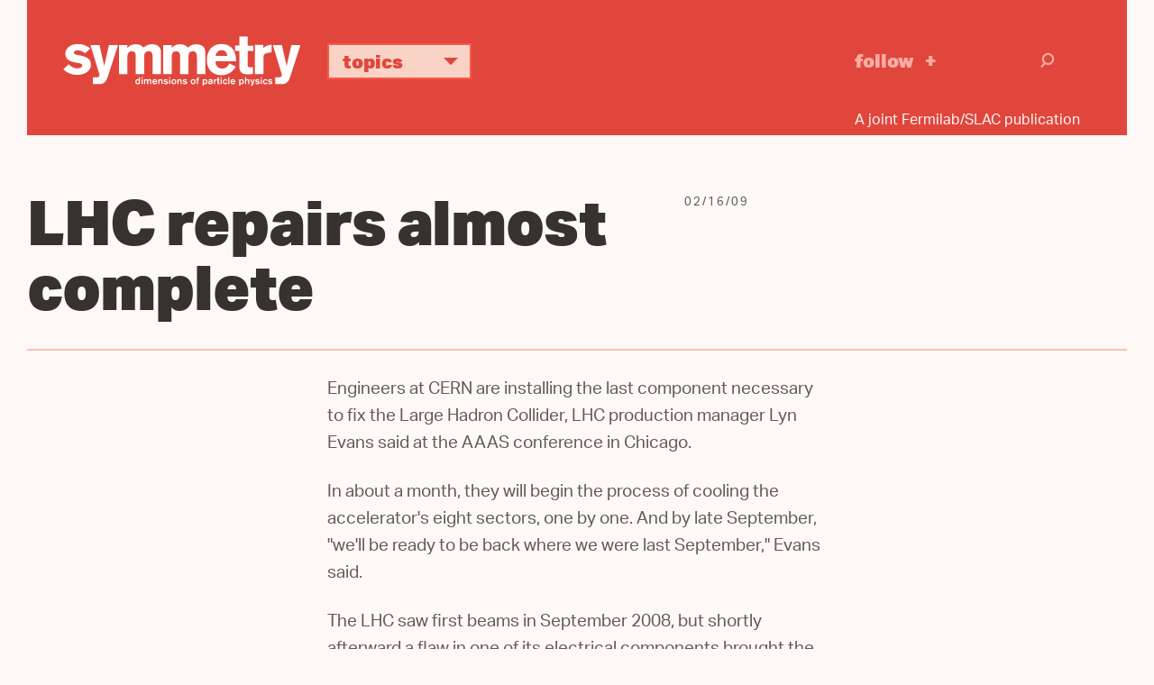

--- FILE ---
content_type: text/html; charset=UTF-8
request_url: https://www.symmetrymagazine.org/breaking/2009/02/16/lhc-update
body_size: 8658
content:



<!DOCTYPE html>
<html lang="en" dir="ltr" prefix="og: https://ogp.me/ns#">
  <head>
    <meta charset="utf-8">
    <meta http-equiv="X-UA-Compatible" content="IE=edge">
    <meta name="viewport" content="width=device-width, initial-scale=1.0">

	<link rel="apple-touch-icon" sizes="57x57" href="/themes/symmetry2015/images/icons/apple-touch-icon-57x57.png">
	<link rel="apple-touch-icon" sizes="60x60" href="/themes/symmetry2015/images/icons/apple-touch-icon-60x60.png">
	<link rel="apple-touch-icon" sizes="72x72" href="/themes/symmetry2015/images/icons/apple-touch-icon-72x72.png">
	<link rel="apple-touch-icon" sizes="76x76" href="/themes/symmetry2015/images/icons/apple-touch-icon-76x76.png">
	<link rel="apple-touch-icon" sizes="114x114" href="/themes/symmetry2015/images/icons/apple-touch-icon-114x114.png">
	<link rel="apple-touch-icon" sizes="120x120" href="/themes/symmetry2015/images/icons/apple-touch-icon-120x120.png">
	<link rel="apple-touch-icon" sizes="144x144" href="/themes/symmetry2015/images/icons/apple-touch-icon-144x144.png">
	<link rel="apple-touch-icon" sizes="152x152" href="/themes/symmetry2015/images/icons/apple-touch-icon-152x152.png">
	<link rel="apple-touch-icon" sizes="180x180" href="/themes/symmetry2015/images/icons/apple-touch-icon-180x180.png">
	<link rel="icon" type="image/png" href="/themes/symmetry2015/images/icons/favicon-32x32.png" sizes="32x32">
	<link rel="icon" type="image/png" href="/themes/symmetry2015/images/icons/favicon-194x194.png" sizes="194x194">
	<link rel="icon" type="image/png" href="/themes/symmetry2015/images/icons/favicon-96x96.png" sizes="96x96">
	<link rel="icon" type="image/png" href="/themes/symmetry2015/images/icons/android-chrome-192x192.png" sizes="192x192">
	<link rel="icon" type="image/png" href="/themes/symmetry2015/images/icons/favicon-16x16.png" sizes="16x16">
	<link rel="manifest" href="/themes/symmetry2015/images/icons/manifest.json">
	<link rel="mask-icon" href="/themes/symmetry2015/images/icons/safari-pinned-tab.svg">
	<link rel="shortcut icon" href="/themes/symmetry2015/images/icons/favicon.ico">
	<meta name="msapplication-TileColor" content="#da532c">
	<meta name="msapplication-TileImage" content="/themes/symmetry2015/images/icons/mstile-144x144.png">
	<meta name="msapplication-config" content="/themes/symmetry2015/images/icons/browserconfig.xml">  
  
  
    <meta charset="utf-8" />
<script async src="https://www.googletagmanager.com/gtag/js?id=UA-25740520-1"></script>
<script>window.dataLayer = window.dataLayer || [];function gtag(){dataLayer.push(arguments)};gtag("js", new Date());gtag("set", "developer_id.dMDhkMT", true);gtag("config", "UA-25740520-1", {"groups":"default","page_placeholder":"PLACEHOLDER_page_path","allow_ad_personalization_signals":false});gtag("config", "G-KGEDWRGFHS", {"groups":"default","page_placeholder":"PLACEHOLDER_page_location","allow_ad_personalization_signals":false});</script>
<link rel="canonical" href="https://www.symmetrymagazine.org/breaking/2009/02/16/lhc-update?language_content_entity=und" />
<link rel="shortlink" href="https://www.symmetrymagazine.org/node/51102?language_content_entity=und" />
<meta property="og:site_name" content="symmetry magazine" />
<meta property="og:type" content="Article" />
<meta property="og:url" content="https://www.symmetrymagazine.org/breaking/2009/02/16/lhc-update?language_content_entity=und" />
<meta property="og:title" content="LHC repairs almost complete" />
<meta name="twitter:card" content="summary_large_image" />
<meta name="twitter:title" content="LHC repairs almost complete" />
<meta name="twitter:creator" content="@symmetrymag" />
<meta name="twitter:creator:id" content="16130330" />
<meta name="Generator" content="Drupal 10 (https://www.drupal.org)" />
<meta name="MobileOptimized" content="width" />
<meta name="HandheldFriendly" content="true" />
<meta name="viewport" content="width=device-width, initial-scale=1.0" />
<link rel="alternate" hreflang="und" href="https://www.symmetrymagazine.org/breaking/2009/02/16/lhc-update?language_content_entity=und" />

    <script src="https://kit.fontawesome.com/749f1bbb94.js" crossorigin="anonymous"></script>
    <script src="//use.typekit.net/qun4fsy.js"></script>
    <script>try{Typekit.load();}catch(e){}</script>
    <title>LHC repairs almost complete | symmetry magazine</title>
    <link rel="stylesheet" media="all" href="/sites/default/files/css/css_pq3js3GI4QRR2aZ6EG7yrPYzRxl0tvp9oRumIhFX9bs.css?delta=0&amp;language=en&amp;theme=symmetry2015&amp;include=eJwlyEEKgDAMBdELlUYFDxSbv1AaK0mr9vaKbobHpMzunfYiCKkYSKwdnCNvfAfvqqjWp2GcaWHHe7xCf58rLqevUYu0jAdqRR0R" />
<link rel="stylesheet" media="all" href="/sites/default/files/css/css_0KTtDadX1luJWjNieSkxJO5JptJDEvGdFi80YbfuzU8.css?delta=1&amp;language=en&amp;theme=symmetry2015&amp;include=eJwlyEEKgDAMBdELlUYFDxSbv1AaK0mr9vaKbobHpMzunfYiCKkYSKwdnCNvfAfvqqjWp2GcaWHHe7xCf58rLqevUYu0jAdqRR0R" />
<link rel="stylesheet" media="print" href="/sites/default/files/css/css_H4NPUsOq1gYj-M4khMQ7K3jGWO0-0edwooGx2H9EAVA.css?delta=2&amp;language=en&amp;theme=symmetry2015&amp;include=eJwlyEEKgDAMBdELlUYFDxSbv1AaK0mr9vaKbobHpMzunfYiCKkYSKwdnCNvfAfvqqjWp2GcaWHHe7xCf58rLqevUYu0jAdqRR0R" />

    
    <!-- HTML5 shim and Respond.js for IE8 support of HTML5 elements and media queries -->
    <!--[if lt IE 9]>
      <script src="https://oss.maxcdn.com/html5shiv/3.7.2/html5shiv.min.js"></script>
      <script src="https://oss.maxcdn.com/respond/1.4.2/respond.min.js"></script>
    <![endif]-->
  </head>
  <body class="path-breaking-2009-02-16-lhc-update page--node-51102 path-node page-node-type-article">
        <a href="#main-content" class="visually-hidden focusable">
      Skip to main content
    </a>
    <div class="print-logo"><img src="/themes/symmetry2015/images/logo-full-black.svg" alt="symmetry | dimensions of particle physics"></div>
    
      <div class="dialog-off-canvas-main-canvas" data-off-canvas-main-canvas>
    

<header class="header sticky">
    <div class="container">
		<div class="header-content">		      
			<div class="logo">
				<a href="/">
					<img class="logo-only" alt="symmetry" src="/themes/symmetry2015/images/logo.svg">
					<img class="logo-full" alt="symmetry | dimensions of particle physics" src="/themes/symmetry2015/images/logo-full.svg">
				</a>
			</div>			      
			<div class="topics">
				<ul class="topics-nav">
					<li class="dropdown"><a aria-expanded="false" aria-haspopup="true" class="btn dropdown-toggle" data-toggle="dropdown" href="#" role="button">Topics <i class="icon-svg_arrowDWN"></i></a>
					<ul class="dropdown-menu">
						<li><a href="/archive?topic=3364">Higgs boson</a></li>
						<li><a href="/archive?topic=3366">Neutrinos</a></li>
						<li><a href="/archive?topic=3362">Dark matter</a></li>
						<li><a href="/archive?topic=3361">Dark energy</a></li>
						<li><a href="/archive?topic=3367">New physics</a></li>
						<li><a href="/archive?topic=3379">Applications</a></li>
						<li><a href="/archive">Full archive</a></li>
					</ul>
					</li>
				</ul>
			</div>			
			<div class="follow">
				<a href="/subscribe" onclick="_gaq.push([\'_trackEvent\', \'Engagement\', \'Click\', \'Header -  Follow\']);">Follow</a>
			</div>			
			<div class="search-group">
				<div class="search-toggle"><i class="icon-svg_search"></i></div>
			    <div class="search-overlay">
			        <form action="/archive" class="form-search" method="get">
			            <div class="container-inline">
			                <div class="input-append">
			                	<input class="search-query span2 form-text" name="s" placeholder="Search" title="Enter the terms you wish to search for." type="text">
			                	<button class="btn" type="submit"><i class="icon-svg_search"></i><span class="element-invisible">Search</span></button>
			                </div>
			            </div>
			        </form>
			    </div>
			</div>	  
		</div>
        <div class="tagline-wrapper">
			<div class="tagline">A joint Fermilab/SLAC publication</div>
		</div>
    </div>
</header>


  <div class="region region-messages">
    <div data-drupal-messages-fallback class="hidden"></div>

  </div>


<a id="main-content" tabindex="-1"></a>
<section id="content" class="article-header container-fluid">
    <div class="article-header-content">
    	        <div class="article-title">  <div class="region region-title">
    <div id="block-symmetry2015-page-title">
  
    
      
  <h1><span>LHC repairs almost complete</span>
</h1>


  </div>

  </div>
</div>
        <div class="article-deck">  <div class="region region-deck">
    <div class="views-element-container" id="block-views-block-deck-block">
  
    
      <div><div class="view view-deck view-id-deck view-display-id-block js-view-dom-id-359f40c2ed52855a1747430067a1c81ecdd374fa533d5aebc3d392c896f9201b">
  
    
      
      <div class="view-content">
          <div><div class="teaser-date"><time datetime="2009-02-16T02:42:09-06:00">02/16/09</time>
</div></div>

    </div>
  
          </div>
</div>

  </div>

  </div>
</div>
    </div>
</section>
<div class="divider"></div>

<article class="article feature container">
    <div class="article-content">  <div class="region region-content">
    <div class="language-switcher-language-content-entity" id="block-languageswitchercontent" role="navigation">
  
    
      
  </div>
<div id="block-symmetry2015-content">
  
    
      
<article class="node node--type-article node--promoted node--view-mode-full">

  
    

  
  <div class="node__content">
    
  <div class="body-element field field--name-body field--type-text-with-summary field--label-hidden field__items"><p>Engineers at CERN are installing the last component necessary to fix the Large Hadron Collider, LHC production manager Lyn Evans said at the AAAS conference in Chicago.</p>
<p>In about a month, they will begin the process of cooling the accelerator's eight sectors, one by one. And by late September, "we'll be ready to be back where we were last September," Evans said.</p>
<p>The LHC saw first beams in September 2008, but shortly afterward a flaw in one of its electrical components brought the accelerator to a halt.</p>
<p>Researchers at CERN are in fact working to be in an even better position for collisions this time around. They're spending their downtime training new physicists and practicing using the worldwide computer grid that will process the information the detectors collect. They have taken data from naturally occurring cosmic rays with the detectors in preparation for recording actual collisions. Once the machine is cooled, experimentalists will make partial beam runs to test pieces of the detector they have improved since the last run.</p>
<!--more--><p>
Researchers at the LHC had originally scheduled a yearly shut-down of the machine between November and April because of the high cost of electricity during the winter months. But this year, they plan to run for 10 months through the winter to make up for lost time.</p>
<p>Once they have the machine running, they will probably need about five years to gradually turn the energy of the LHC's beams up to 7 TeV. After five or six years, the LHC will have a scheduled upgrade, which should improve its luminosity by a factor of three or four, Evans said.</p>
<p>The scientists at CERN cannot start running the LHC at full power right off the bat because they're still learning how to drive it, Evans said. One of the next big challenges for experimentalists working at the LHC will be learning how to discriminate between useful information and the large amount of extraneous data that proton-proton collisions generate.</p>
<p>Protons are made up of quarks and gluons. Physicists are interested in collisions between quarks. But when gluons collide, they create distracting debris in the detectors.</p>
<p>"The noise in enormous in these machines," Evans said. "Imagine building an orange collider. Very occasionally there will be a collision between two pips [seeds]. But every time there will be pulp."</p>

  </div>
  </div>

</article>

  </div>

  </div>
</div>
        	<div class="article-actions">  <div class="region region-actions">
    <div id="block-articleactions">
  
    
      
  <div class="field field--name-body field--type-text-with-summary field--label-hidden field__items">
        <div class="field__item"><div class="subscribe"><a href="/subscribe" onclick="_gaq.push(['_trackEvent', 'Engagement', 'Click', 'Follow - Article']);">Follow</a></div>

<div class="share">
<ul class="social-links">
	<li class="print-link"><a class="icon-print" href="javascript:if(window.print)window.print()" onclick="_gaq.push(['_trackEvent', 'Social', 'Share', 'Print']);">Print</a></li>
	<li><a class="icon-facebook" href="https://www.facebook.com/sharer.php" onclick="_gaq.push(['_trackEvent', 'Social', 'Share', 'Facebook']);" target="_blank"><i class="fa-brands fa-facebook"></i> Facebook</a></li>
	<li><a class="bluesky-share" href="https://bsky.app/intent/compose" onclick=" _gaq.push(['_trackEvent', 'Social', 'Share', 'Bluesky']);" target="_blank"><i class="fa-brands fa-bluesky"></i> Bluesky</a></li>
	<li><a class="linkedin-share" href="https://www.linkedin.com/sharing/share-offsite" onclick="_gaq.push(['_trackEvent', 'Social', 'Share', LinkedIn']);" target="_blank"><i class="fa-brands fa-linkedin"></i> LinkedIn</a></li>
	<li><a href="//www.reddit.com/submit" onclick="window.location = '//www.reddit.com/submit?url=' + encodeURIComponent(window.location); return false; _gaq.push(['_trackEvent', 'Social', 'Share', 'Reddit']);" target="_blank"><i class="fa-brands fa-reddit"></i> Reddit</a></li>

</ul>
</div>

<div class="print-tooltip" style="display: none;">Use your browser’s print dialog box to create a pdf.</div>



</div>
  </div>
  </div>

  </div>
</div>
    </article>

<section class="popular">
    <div class="container-fluid">  <div class="region region-popular">
    <div class="views-element-container" id="block-views-block-home-page-popular">
  
      <h2>popular on symmetry</h2>
    
      <div><div class="view view-home-page view-id-home_page view-display-id-popular js-view-dom-id-8c07172b4c4a4e5625fbcd58654b529586dd306cceff5ab044f00328f1c3b93f">
  
    
      
      <div class="view-content">
          <div class="teaser views-row">
<article class="node node--type-article node--view-mode-teaser">

    	<div class="teaser-image"><a href="/article/the-deconstructed-standard-model-equation?language_content_entity=und" rel="bookmark">

<div class="media media--type-image media--view-mode-teaser">
  
        <img loading="lazy" src="/sites/default/files/styles/2015_teaser/public/2023-04/2016_0620_symmetry_coffeemug_7471.jpg?itok=_tFlsgGE" width="736" height="414" alt="Coffee mug with equations on it" />



  </div>




</a></div>
    
  <div class="teaser-date">07/28/16</div>
  <h4 class="teaser-headline">
      <a href="/article/the-deconstructed-standard-model-equation?language_content_entity=und" rel="bookmark"><span>The deconstructed Standard Model equation</span>
</a>
  </h4> 
  <p>The Standard Model is far more than elementary particles arranged in a table.</p>


</article>
</div>
    <div class="teaser views-row">
<article class="node node--type-article node--view-mode-teaser">

    	<div class="teaser-image"><a href="/article/muons-emblems-of-discovery?language_content_entity=und" rel="bookmark">

<div class="media media--type-image media--view-mode-teaser">
  
        <img loading="lazy" src="/sites/default/files/styles/2015_teaser/public/2025-10/Header_Muons_Emblems_of_discovery.jpg?itok=RPdFN1hm" width="736" height="414" alt="Conceptual illustration" />



  </div>




</a></div>
    
  <div class="teaser-date">01/13/26</div>
  <h4 class="teaser-headline">
      <a href="/article/muons-emblems-of-discovery?language_content_entity=und" rel="bookmark"><span>Muons: Emblems of discovery </span>
</a>
  </h4> 
  <p>Once a surprise to physicists, these particles are useful tools inside and outside the realm of particle physics.&nbsp;</p>

</article>
</div>
    <div class="teaser views-row">
<article class="node node--type-article node--view-mode-teaser">

    	<div class="teaser-image"><a href="/article/five-facts-about-the-big-bang?language_content_entity=und" rel="bookmark">

<div class="media media--type-image media--view-mode-teaser">
  
        <img loading="lazy" src="/sites/default/files/styles/2015_teaser/public/images/standard/bb1.gif?itok=3xL2GYh_" width="736" height="414" alt="Galaxy with question marks hanging from sky with kids grabbing at them " />



  </div>




</a></div>
    
  <div class="teaser-date">08/23/16</div>
  <h4 class="teaser-headline">
      <a href="/article/five-facts-about-the-big-bang?language_content_entity=und" rel="bookmark"><span>Five facts about the Big Bang</span>
</a>
  </h4> 
  <p>It&rsquo;s the cornerstone of cosmology, but what is it all about?</p>


</article>
</div>
    <div class="teaser views-row">
<article class="node node--type-article node--view-mode-teaser">

    	<div class="teaser-image"><a href="/article/what-is-a-photon?language_content_entity=und" rel="bookmark">

<div class="media media--type-image media--view-mode-teaser">
  
        <img loading="lazy" src="/sites/default/files/styles/2015_teaser/public/images/standard/photon_header_051921.jpg?itok=in80YXOs" width="736" height="414" alt="Illustration representing properties of light" />



  </div>




</a></div>
    
  <div class="teaser-date">06/29/21</div>
  <h4 class="teaser-headline">
      <a href="/article/what-is-a-photon?language_content_entity=und" rel="bookmark"><span>What is a photon?</span>
</a>
  </h4> 
  <p>The fundamental particle of light is both ordinary and full of surprises.</p>


</article>
</div>

    </div>
  
          </div>
</div>

  </div>
<div class="views-element-container" id="block-views-block-more-on-topic-more-on-topic-block">
  
    
      <div>
<div class="more-stories">
  <div class="container">

	<div class="view view-more-on-topic view-id-more_on_topic view-display-id-more_on_topic_block js-view-dom-id-c1469e66120c94789aed18c378554ab5ffdc5ba96d3234a6213f8d22bc25ce59">
	  
	  	  
	  	    <div class="view-header">
	      <div class="pane-title">more on topic</div>
	    </div>
	  	  	  	
	  	    <div class="view-content">
	      <div data-drupal-views-infinite-scroll-content-wrapper class="views-infinite-scroll-content-wrapper clearfix">    <div class="teaser">
<article class="node node--type-article node--view-mode-teaser-no-image">

    <div class="group-date">
    	<div class="teaser-date">03/24/20</div>
    </div>
    <h4 class="teaser-headline"><a href="/article/scientists-search-for-origin-of-proton-mass?language_content_entity=und" rel="bookmark"><span>Scientists search for origin of proton mass</span>
</a></h4>
	<p>Only 1% of the mass of the proton comes from the Higgs field. ALICE scientists examine a process that could help explain the rest.</p>


</article>
</div>
    <div class="teaser">
<article class="node node--type-article node--view-mode-teaser-no-image">

    <div class="group-date">
    	<div class="teaser-date">05/14/19</div>
    </div>
    <h4 class="teaser-headline"><a href="/article/casting-a-wide-net?language_content_entity=und" rel="bookmark"><span>Casting a wide net</span>
</a></h4>
	<p>In their quest to discover physics beyond the Standard Model, physicists weigh the pros and cons of different search strategies.</p>


</article>
</div>
    <div class="teaser">
<article class="node node--type-article node--view-mode-teaser-no-image">

    <div class="group-date">
    	<div class="teaser-date">04/11/19</div>
    </div>
    <h4 class="teaser-headline"><a href="/article/lhcb-results-add-clues-to-pentaquark-mystery?language_content_entity=und" rel="bookmark"><span>LHCb results add clues to pentaquark mystery</span>
</a></h4>
	<p>A re-examination of a particle discovered in 2015 has scientists debating its true identity.</p>


</article>
</div>
    <div class="teaser">
<article class="node node--type-article node--view-mode-teaser-no-image">

    <div class="group-date">
    	<div class="teaser-date">11/06/18</div>
    </div>
    <h4 class="teaser-headline"><a href="/article/the-quest-to-test-quantum-entanglement?language_content_entity=und" rel="bookmark"><span>The quest to test quantum entanglement</span>
</a></h4>
	<p>Quantum entanglement, doubted by Einstein, has passed increasingly stringent tests.</p>


</article>
</div>
    <div class="teaser">
<article class="node node--type-article node--view-mode-teaser-no-image">

    <div class="group-date">
    	<div class="teaser-date">03/20/18</div>
    </div>
    <h4 class="teaser-headline"><a href="/article/starting-from-the-bottom?language_content_entity=und" rel="bookmark"><span>Starting from the bottom</span>
</a></h4>
	<p>The bottom quark may lead&nbsp;physicists on a path to new discoveries.</p>


</article>
</div>
    <div class="teaser">
<article class="node node--type-article node--view-mode-teaser-no-image">

    <div class="group-date">
    	<div class="teaser-date">02/27/18</div>
    </div>
    <h4 class="teaser-headline"><a href="/article/looking-for-nothing-to-test-gravity?language_content_entity=und" rel="bookmark"><span>Looking for nothing to test gravity</span>
</a></h4>
	<p>When they look for violations of Einstein&rsquo;s general relativity, physicists deliberately plan experiments to find nothing at all.</p>


</article>
</div>
    <div class="teaser">
<article class="node node--type-article node--view-mode-teaser-no-image">

    <div class="group-date">
    	<div class="teaser-date">05/16/17</div>
    </div>
    <h4 class="teaser-headline"><a href="/article/the-facts-and-nothing-but-the-facts?language_content_entity=und" rel="bookmark"><span>The facts and nothing but the facts</span>
</a></h4>
	<p>At a recent workshop on blind analysis, researchers discussed how to keep their expectations out of their results.</p>


</article>
</div>
    <div class="teaser">
<article class="node node--type-article node--view-mode-teaser-no-image">

    <div class="group-date">
    	<div class="teaser-date">04/18/17</div>
    </div>
    <h4 class="teaser-headline"><a href="/article/a-new-search-to-watch-from-lhcb?language_content_entity=und" rel="bookmark"><span>A new search to watch from LHCb</span>
</a></h4>
	<p>A new result from the LHCb experiment could be an early indicator of an inconsistency in the Standard Model.</p>


</article>
</div>
</div>

	    </div>
	  	
	  	  	  	  	  
	  	  <div class="archive-teaser">
		<div id="more-stories" class="more-link">
			
<ul class="js-pager__items pager" data-drupal-views-infinite-scroll-pager>
  <li class="pager__item">
    <a class="button" href="?page=1" title="Load more items" rel="next">Load More</a>
  </li>
</ul>

		</div>    
	    <div class="archive-link"><a href="/archive">View full archive</a></div>
	  </div>
	  	</div>

  </div>
</div>
</div>

  </div>

  </div>
</div>
</section>


<footer class="footer">
    <div class="container-fluid">
        <div class="footer-content">
            <div class="logo">
            	<a href="/"><img alt="symmetry | dimensions of particle physics" src="/themes/symmetry2015/images/logo-full.svg"></a>
            </div>
			<div class="links">
				<div class="h2">An online magazine about particle physics.</div>			
				<ul class="footer-nav">
					<li><a href="/subscribe" onclick="_gaq.push([\'_trackEvent\', \'Engagement\', \'Click\', \'Footer Subscribe\']);">Subscribe</a></li>
					<li><a href="/contact-us">Contact</a></li>
					<li><a href="/about">About</a></li>
					<li><a href="/archive">Archive</a></li>
				</ul>
			</div>
        </div>
        <div class="footer-info">
		    <div class="copyright">
				<div class="copyright-info">Copyright 2025&nbsp;Symmetry Magazine</div>
				<div class="joint-publication">A joint Fermilab/SLAC publication</div>
				<div class="copyright-info">Symmetry receives funding through the US Department of Energy.</div>
				<div class="terms-of-use"><a href="/node/48371">Terms of Use</a></div>
			</div>  
		    <div class="doe-logo">
		    	<a href="/"><img alt="U.S. Department of Energy | Office of Science" src="/themes/symmetry2015/images/DOE.svg"></a>
		    </div>
        </div>
    </div>
</footer>


  </div>

    
    <script type="application/json" data-drupal-selector="drupal-settings-json">{"path":{"baseUrl":"\/","pathPrefix":"","currentPath":"node\/51102","currentPathIsAdmin":false,"isFront":false,"currentLanguage":"en"},"pluralDelimiter":"\u0003","suppressDeprecationErrors":true,"ajaxPageState":{"libraries":"eJxdylEKwjAQBNALpY0KniesyVoWNknJbJXcXmksQn-G4c1EJaD7UhO7pdZFOVAh7SYR_gwORibYt9S2lXT-i0PPma312-V69w8CfwXGefSX8Bt-zznXtOmPgpSnFDEOiK2qjst06DT0A4kaQZY","theme":"symmetry2015","theme_token":null},"ajaxTrustedUrl":[],"google_analytics":{"account":"UA-25740520-1","trackOutbound":true,"trackMailto":true,"trackTel":true,"trackDownload":true,"trackDownloadExtensions":"7z|aac|arc|arj|asf|asx|avi|bin|csv|doc(x|m)?|dot(x|m)?|exe|flv|gif|gz|gzip|hqx|jar|jpe?g|js|mp(2|3|4|e?g)|mov(ie)?|msi|msp|pdf|phps|png|ppt(x|m)?|pot(x|m)?|pps(x|m)?|ppam|sld(x|m)?|thmx|qtm?|ra(m|r)?|sea|sit|tar|tgz|torrent|txt|wav|wma|wmv|wpd|xls(x|m|b)?|xlt(x|m)|xlam|xml|z|zip","trackColorbox":true},"views":{"ajax_path":"\/views\/ajax","ajaxViews":{"views_dom_id:c1469e66120c94789aed18c378554ab5ffdc5ba96d3234a6213f8d22bc25ce59":{"view_name":"more_on_topic","view_display_id":"more_on_topic_block","view_args":"3367,3373\/51102","view_path":"\/node\/51102","view_base_path":null,"view_dom_id":"c1469e66120c94789aed18c378554ab5ffdc5ba96d3234a6213f8d22bc25ce59","pager_element":0},"views_dom_id:8c07172b4c4a4e5625fbcd58654b529586dd306cceff5ab044f00328f1c3b93f":{"view_name":"home_page","view_display_id":"popular","view_args":"","view_path":"\/node\/52976","view_base_path":null,"view_dom_id":"8c07172b4c4a4e5625fbcd58654b529586dd306cceff5ab044f00328f1c3b93f","pager_element":0}}},"statistics":{"data":{"nid":"51102"},"url":"\/modules\/contrib\/statistics\/statistics.php"},"mediaelement":{"attachSitewide":0},"user":{"uid":0,"permissionsHash":"ce85187585385bd9d0e13831184e53f2f40949b7c31bf062303cccc67505e20a"}}</script>
<script src="/sites/default/files/js/js__Tnin5DN8HwvaJfuUNjrg9zcdOdUURCL7hFURbXuPGo.js?scope=footer&amp;delta=0&amp;language=en&amp;theme=symmetry2015&amp;include=eJxdyVEKgCAMANALaVbQeWTZksHUcKvw9kERQb_vxVIio4cM3JSCuPgDIwpKct9S9w24-8RISwm1trEfJjeDoDkIT_GUV8qk6CXUwuxuta_aRy8KMTEA"></script>

  </body>
</html>
